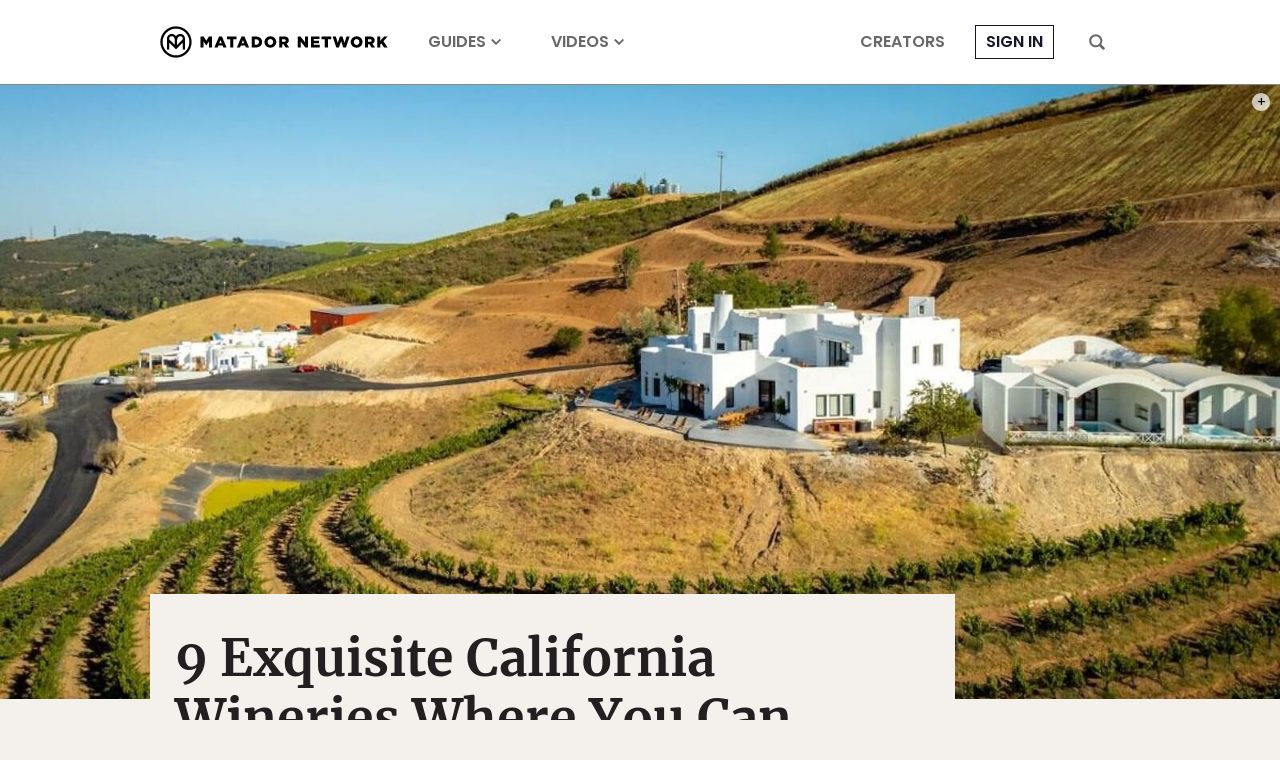

--- FILE ---
content_type: text/html; charset=utf-8
request_url: https://www.google.com/recaptcha/api2/aframe
body_size: 267
content:
<!DOCTYPE HTML><html><head><meta http-equiv="content-type" content="text/html; charset=UTF-8"></head><body><script nonce="fPdWABuhQOmdOq9rnPBQQg">/** Anti-fraud and anti-abuse applications only. See google.com/recaptcha */ try{var clients={'sodar':'https://pagead2.googlesyndication.com/pagead/sodar?'};window.addEventListener("message",function(a){try{if(a.source===window.parent){var b=JSON.parse(a.data);var c=clients[b['id']];if(c){var d=document.createElement('img');d.src=c+b['params']+'&rc='+(localStorage.getItem("rc::a")?sessionStorage.getItem("rc::b"):"");window.document.body.appendChild(d);sessionStorage.setItem("rc::e",parseInt(sessionStorage.getItem("rc::e")||0)+1);localStorage.setItem("rc::h",'1770013950835');}}}catch(b){}});window.parent.postMessage("_grecaptcha_ready", "*");}catch(b){}</script></body></html>

--- FILE ---
content_type: application/javascript
request_url: https://prism.app-us1.com/?a=90963874&u=https%3A%2F%2Fmatadornetwork.com%2Fread%2Fcalifornia-wineries-with-lodging%2F
body_size: 123
content:
window.visitorGlobalObject=window.visitorGlobalObject||window.prismGlobalObject;window.visitorGlobalObject.setVisitorId('056d5204-f4d7-4ead-9361-d9d5642c8415', '90963874');window.visitorGlobalObject.setWhitelistedServices('tracking', '90963874');